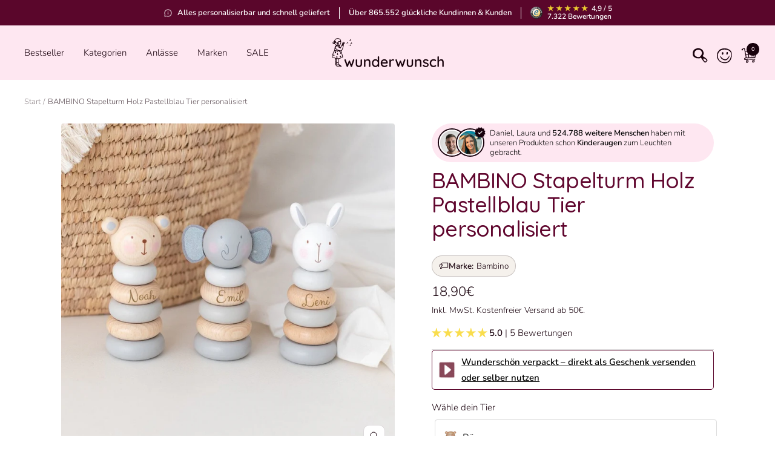

--- FILE ---
content_type: text/css
request_url: https://www.wunderwunsch.de/cdn/shop/t/57/assets/custom.css?v=143686423700122607681757589094
body_size: 1599
content:
/** Shopify CDN: Minification failed

Line 234:0 Unexpected "}"

**/
.loop_free_prod {
  margin-bottom: 10px;
}
.free_gift{
  margin-bottom: 6px;
  position:relative;
}
.loop_free_prod .slick-dots {
  padding-left: 0;
  margin-top: 0;
  list-style: none;
  display: flex;
  justify-content: center;
  flex-wrap: wrap;
  align-items: center;
}
.loop_free_prod .slick-dots li {
  width: 6px;
  height: 6px;
  font-size: 0;
  background: #eee;
  margin: 2px;
  border-radius: 100%;
}
.loop_free_prod .slick-dots .slick-active {
  background:#000;
}
.free_gift .free_gratis {
  position: absolute;
  right: 1px;
  background-color: red;
  color: white;
  padding: 3px 5px;
  z-index: 10;
  top: 0px;
  font-size: 10px;
  line-height: 10px;
  font-weight: 800;
  border-bottom-left-radius: 8px;
  box-shadow: -3px 1px 10px 0px #000000ad;
}
.free_gift img {
  height:100%;
  aspect-ratio: 1 / 1;
  width: 50px !important;
  border-radius:4px;
}
.free_prod_link:has(.free_prod_name){
  width: calc(100% - 107px);
}
.free_gift .free_prod_name {
  margin: 0;
  margin:0px 15px;
  font-size: 14px;
  line-height: 20px;
  -webkit-box-orient: vertical;
  display: -webkit-box;
  -webkit-line-clamp: 2;
  overflow: hidden;
  text-overflow: ellipsis;
  white-space: normal;
}
.free_gift .free_prod {
  display: flex;
  background-color: #FEE7F1;
  align-items: center;
  padding: 5px 10px 5px 5px;
  border: 1px solid #ddd;
  border-radius:4px;
  
}
.free_gift_header {
  margin: 0;
  font-size: 14px;
  font-weight: 600;
  margin-bottom: 3px;
}
.free_gift .ajax-add-to-cart.my_cc {
  background: #000;
  color: #fff;
  font-size: 12px;
  font-weight: 700;
  line-height: 17px;
  padding: 5px 8px;
  border-radius: 4px;
}


.open_slid {
  display: none;
}
.toggable .mini-cart__order-note-title {
  position: relative;
  width: max-content;
  padding-right: 15px;
  cursor:pointer;
  margin-bottom:14px;
}
.toggable .mini-cart__order-note-title:before {
  position:absolute;
  right:0px;
  top:3px;
  width: 10px;
  height: 10px;
  content:"";
  background-image: url("data:image/svg+xml,%3Csvg fill='%23000000' height='20px' width='20px' version='1.1' id='Layer_1' xmlns='http://www.w3.org/2000/svg' xmlns:xlink='http://www.w3.org/1999/xlink' viewBox='0 0 330 330' xml:space='preserve'%3E%3Cpath id='XMLID_225_' d='M325.607,79.393c-5.857-5.857-15.355-5.858-21.213,0.001l-139.39,139.393L25.607,79.393 c-5.857-5.857-15.355-5.858-21.213,0.001c-5.858,5.858-5.858,15.355,0,21.213l150.004,150c2.813,2.813,6.628,4.393,10.606,4.393 s7.794-1.581,10.606-4.394l149.996-150C331.465,94.749,331.465,85.251,325.607,79.393z'/%3E%3C/svg%3E");
  background-repeat: no-repeat no-repeat;
  background-position: center center;
  background-size: cover;
}
.toggable:has(.toggle_show) .mini-cart__order-note-title:before {
  transform: rotate(180deg);
}
#CartDrawer.cart-drawer {
    overflow: auto;
}

.mini-cart__drawer-footer .checkout-button
{
  margin: 10px 0;
}
.input__field--textarea {
  height: 4rem !important;
}

.estimated-delivery {
  font-weight: bold;
  text-align: center;
  margin-top: 20px;
  margin-bottom: -20px;
}
.payment-icons-cart {
max-width: 400px;
margin: auto;
display: flex; 
justify-content: space-evenly;
}
.hide_lineitem
{
  display:none;
}
  .mini-cart__sum {
    display: flex;
    justify-content: space-between;
    flex-wrap: wrap;
}
.payment-description {
text-align: center;
}
.line-item-property__field {
    box-sizing: border-box;
    position: relative;
  min-height: 44px;
    height: auto;
}
.line-item-property__field .file_label{
  font-size: 16px;
  position: relative;
  display: block;
      color: rgb(0, 59, 70);
  width: 100%;
  margin-bottom: 10px;
}
.up_img {
      display: block;
    position: relative; 
    margin: 0; 
    border-radius: 50px;
}
.up_sub_img {
      display: flex;
    gap: 0px;
    align-items: center;
       justify-content: flex-start;
    width: 100%;
  background-color: #fee7f1;
    border-radius: 15px;
    padding: 10px 25px;
    border: 1px dashed #18010c;
}
button.my_up {
    background-color: #a3d5f1;
    padding: 10px 25px;
    border-radius: 50px;
    font-size: 15px;
    font-weight: bold;
  width: 100%; 
  text-align: center;
} 
.custom_section .section{
  padding-left: 0px;
  padding-right: 0px;
}
.clear_mg {
        position: absolute;
    top: -5px;
    right: -5px;
    background-color: #fff;
    border-radius: 50px;
    border: 1px solid #666;
    width: 25px;
    height: auto;
    font-size: 14px;
    padding: 0px;
    text-align: center;
    color: #000;
    cursor: pointer;
}
.img_txt {
    font-weight: bold;
    font-size: 15px;
}
.err_msg {
    color: #e90024;
}
.close_img{
  width: 100px;
  height: auto;
  position: relative;
display: block;
  margin-right: 30px;
}
#banner-wrapper div.banner-main_buttons p:nth-child(3) {
  background-color: #fff !important;
}
#banner-wrapper div.banner-main_buttons #essential_accept {
    background-color: #fff !important;
}
}
#blah {
        width: 100px;
    height: 100px;
    object-fit: cover;
    border: 1px solid #e1e1e1;
    border-radius: 10px
}
.file_input{ 
    opacity: 1; 
    outline: none; 
  border-radius: 10px;
  padding: 5px;
}
.file_input input[type="file"] {
    opacity: 1; 
}
@media (max-width: 767px){
  .up_sub_img {
    padding: 10px 15px;
  }
  #blah {
    width: 60px;
    height: 60px; 
  }
  .close_img {
    width: 60px;
    margin-right: 10px;
  }
  .file_input input[type=file] {
    opacity: 1;
    max-width: 200px;
  }
}
.brand-wrapper {
position: relative;
    margin-right: 90px;
    margin-left: auto;
}
.brand {
  border: 1px dashed rgba(24, 1, 12, 0.5);
  transform: rotate(10deg);
  position: absolute;
  display: grid;
  padding: 15px;
  background-color: #f5f1ec;
  border-radius: 50px;
  max-width: fit-content;
  font-weight: bold;
  margin-top: -60px;
  justify-items: center;
}
.brand-description {
  font-weight: 100;
  font-size: 12px;
}
.Icons {
  display: flex;
  align-items: center;
  justify-content: space-evenly;
}
.ATC-Icons {
  display: block;
  align-items: center;
  box-sizing: border-box !important;
  -webkit-font-smoothing: antialiased;
  justify-content: space-evenly;
  margin-left: -20px;
  margin-bottom: -10px;
}
.Card {
  font-size: 14px;
  display: flex;
  margin-left: 20px;
  min-height: 50px;
  justify-content: space-evenly;
  align-items: center;
  width: 50%;
  background-color: #f9f9f9;
  border-radius: 10px;
}
@media (max-width: 767px){
  .Card {
    font-weight: bold;
  font-size: 12px !important;
  }
}
.free_prod--disabled {
  position: relative;
  opacity: 0.4;
  pointer-events: none;
}

.free_prod--disabled::after {
  content: "";
  position: absolute;
  top: 0; left: 0;
  width: 100%; height: 100%;
  background: rgba(255,255,255,0.6);
  z-index: 2;
}
/* Stelle sicher, dass der Bilder-Wrapper relativ ist */
.product__media-list-wrapper {
  position: relative;
}

/* Pill unter dem Produkt‐Titel, ohne Hover‐Schnickschnack */
.brand-pill-link {
  display: inline-flex;
  align-items: center;
  gap: 0.4ch;
  background-color: #f5f1ec;               /* dezenter Hintergrund */
  border: 1px solid rgba(24, 1, 12, 0.2);  /* feiner Rahmen */
  border-radius: 9999px;                   /* volle Runde */
  padding: 0.4em 0.8em;
  font-size: 0.9rem;
  color: #18010C;
  text-decoration: none;
  margin: 0em 0 1em;                     /* Abstand unter dem Titel */
}

/* Icon ganz leicht größer */
.brand-pill__icon {
  font-size: 1.2em;
  line-height: 1;
}

/* Marke: fett hervorheben */
.brand-pill__text strong {
  font-weight: 600;
  margin-right: 0.25ch;
  color: #18010C;
}

/* Markenname normal gewichtet */
.brand-pill__text {
  font-weight: 400;
}


--- FILE ---
content_type: text/javascript
request_url: https://www.wunderwunsch.de/cdn/shop/t/57/assets/custom.js?v=167639537848865775061757589094
body_size: -759
content:
//# sourceMappingURL=/cdn/shop/t/57/assets/custom.js.map?v=167639537848865775061757589094


--- FILE ---
content_type: text/javascript
request_url: https://www.wunderwunsch.de/cdn/shop/t/57/assets/ajax-add-to-cart.js?v=63052426170624562591757589094
body_size: -281
content:
document.addEventListener("DOMContentLoaded",function(){document.body.addEventListener("click",function(event){if(event.target.classList.contains("ajax-add-to-cart")){var variantId=event.target.getAttribute("data-variant-id");fetch("/cart/add.js",{method:"POST",headers:{"Content-Type":"application/json"},body:JSON.stringify({items:[{id:variantId,quantity:1}]})}).then(function(response){if(!response.ok)throw new Error("Network response was not ok");return response.json()}).then(function(data){console.log("Item added to cart:",data),$("#mini-cart").load(location.href+" #CartDrawer")}).catch(function(error){console.error("Error adding to cart:",error)})}})});
//# sourceMappingURL=/cdn/shop/t/57/assets/ajax-add-to-cart.js.map?v=63052426170624562591757589094


--- FILE ---
content_type: text/javascript; charset=utf-8
request_url: https://www.wunderwunsch.de/products/stapelturm-holz-pastell-tiere-personalisiert.js
body_size: 1545
content:
{"id":8328287977736,"title":"BAMBINO Stapelturm Holz Pastellblau Tier personalisiert","handle":"stapelturm-holz-pastell-tiere-personalisiert","description":"\u003cp\u003e\u003cstrong\u003e🌟 Spielerisches Lernen für kleine Entdecker 🐻🐰🐘\u003c\/strong\u003e\u003c\/p\u003e\n\u003cp\u003eUnser personalisierter Stapelturm aus Holz fördert spielerisch die Motorik und sorgt für stundenlangen Spaß. Die bunten, leicht zu greifenden Ringe helfen dabei, die Hand-Augen-Koordination zu verbessern und schulen das Größenverständnis. Gefertigt aus nachhaltigem Buchenholz und mit ungiftigen Farben, ist der Stapelturm ideal für kleine Kinderhände.\u003c\/p\u003e\n\u003cp\u003e\u003cstrong\u003e📏 Maße:\u003c\/strong\u003e 15 x 6 x 6 cm\u003c\/p\u003e\n\u003cp\u003e\u003cstrong\u003e👶🏻 Altersempfehlung:\u003c\/strong\u003e Ab 12 Monaten\u003c\/p\u003e\n\u003cp\u003e\u003cstrong\u003e🦁 Personalisierbar \u0026amp; nachhaltig\u003c\/strong\u003e: Jedes Spielzeug wird durch die individuelle Namensgravur zu einem ganz besonderen Begleiter. Perfekt als Geschenk!\u003c\/p\u003e","published_at":"2023-09-24T10:59:20+02:00","created_at":"2023-09-24T10:53:58+02:00","vendor":"wunderwunsch","type":"Stapelspiele","tags":["Alle Produkte","Holz","Holzspielzeug","kein-gutschein","mittlere Lieferzeit","Motorikspielzeug","Sale","Stapelhaus","Stapelspiel","Stapelturm"],"price":990,"price_min":990,"price_max":1890,"available":true,"price_varies":true,"compare_at_price":1290,"compare_at_price_min":1290,"compare_at_price_max":1890,"compare_at_price_varies":true,"variants":[{"id":44739058893064,"title":"Bär \/ ohne Name","option1":"Bär","option2":"ohne Name","option3":null,"sku":"","requires_shipping":true,"taxable":true,"featured_image":{"id":45331444793608,"product_id":8328287977736,"position":2,"created_at":"2023-09-24T10:54:28+02:00","updated_at":"2025-04-11T23:48:40+02:00","alt":"BAMBINO Stapelturm Holz Pastellblau Tier personalisiert - wunderwunsch","width":1186,"height":1186,"src":"https:\/\/cdn.shopify.com\/s\/files\/1\/0535\/5654\/3672\/files\/bambino-stapelturm-holz-pastellblau-tier-personalisiert-wunderwunsch-875495.jpg?v=1744408120","variant_ids":[44739058893064,44739060269320]},"available":false,"name":"BAMBINO Stapelturm Holz Pastellblau Tier personalisiert - Bär \/ ohne Name","public_title":"Bär \/ ohne Name","options":["Bär","ohne Name"],"price":1290,"weight":900,"compare_at_price":null,"inventory_management":"shopify","barcode":"5017224906754","featured_media":{"alt":"BAMBINO Stapelturm Holz Pastellblau Tier personalisiert - wunderwunsch","id":38056274002184,"position":2,"preview_image":{"aspect_ratio":1.0,"height":1186,"width":1186,"src":"https:\/\/cdn.shopify.com\/s\/files\/1\/0535\/5654\/3672\/files\/bambino-stapelturm-holz-pastellblau-tier-personalisiert-wunderwunsch-875495.jpg?v=1744408120"}},"quantity_rule":{"min":1,"max":null,"increment":1},"quantity_price_breaks":[],"requires_selling_plan":false,"selling_plan_allocations":[]},{"id":44739060269320,"title":"Bär \/ mit Name","option1":"Bär","option2":"mit Name","option3":null,"sku":"","requires_shipping":true,"taxable":true,"featured_image":{"id":45331444793608,"product_id":8328287977736,"position":2,"created_at":"2023-09-24T10:54:28+02:00","updated_at":"2025-04-11T23:48:40+02:00","alt":"BAMBINO Stapelturm Holz Pastellblau Tier personalisiert - wunderwunsch","width":1186,"height":1186,"src":"https:\/\/cdn.shopify.com\/s\/files\/1\/0535\/5654\/3672\/files\/bambino-stapelturm-holz-pastellblau-tier-personalisiert-wunderwunsch-875495.jpg?v=1744408120","variant_ids":[44739058893064,44739060269320]},"available":true,"name":"BAMBINO Stapelturm Holz Pastellblau Tier personalisiert - Bär \/ mit Name","public_title":"Bär \/ mit Name","options":["Bär","mit Name"],"price":1890,"weight":900,"compare_at_price":null,"inventory_management":"shopify","barcode":"5017224906754","featured_media":{"alt":"BAMBINO Stapelturm Holz Pastellblau Tier personalisiert - wunderwunsch","id":38056274002184,"position":2,"preview_image":{"aspect_ratio":1.0,"height":1186,"width":1186,"src":"https:\/\/cdn.shopify.com\/s\/files\/1\/0535\/5654\/3672\/files\/bambino-stapelturm-holz-pastellblau-tier-personalisiert-wunderwunsch-875495.jpg?v=1744408120"}},"quantity_rule":{"min":1,"max":null,"increment":1},"quantity_price_breaks":[],"requires_selling_plan":false,"selling_plan_allocations":[]},{"id":44739058925832,"title":"Elefant \/ ohne Name","option1":"Elefant","option2":"ohne Name","option3":null,"sku":"","requires_shipping":true,"taxable":true,"featured_image":{"id":45331444826376,"product_id":8328287977736,"position":5,"created_at":"2023-09-24T10:54:28+02:00","updated_at":"2025-04-11T23:48:46+02:00","alt":"BAMBINO Stapelturm Holz Pastellblau Tier personalisiert - wunderwunsch","width":1600,"height":1600,"src":"https:\/\/cdn.shopify.com\/s\/files\/1\/0535\/5654\/3672\/files\/bambino-stapelturm-holz-pastellblau-tier-personalisiert-wunderwunsch-750560.jpg?v=1744408126","variant_ids":[44739058925832,44739060302088]},"available":true,"name":"BAMBINO Stapelturm Holz Pastellblau Tier personalisiert - Elefant \/ ohne Name","public_title":"Elefant \/ ohne Name","options":["Elefant","ohne Name"],"price":990,"weight":900,"compare_at_price":1290,"inventory_management":"shopify","barcode":"5017224906754","featured_media":{"alt":"BAMBINO Stapelturm Holz Pastellblau Tier personalisiert - wunderwunsch","id":38056274034952,"position":5,"preview_image":{"aspect_ratio":1.0,"height":1600,"width":1600,"src":"https:\/\/cdn.shopify.com\/s\/files\/1\/0535\/5654\/3672\/files\/bambino-stapelturm-holz-pastellblau-tier-personalisiert-wunderwunsch-750560.jpg?v=1744408126"}},"quantity_rule":{"min":1,"max":null,"increment":1},"quantity_price_breaks":[],"requires_selling_plan":false,"selling_plan_allocations":[]},{"id":44739060302088,"title":"Elefant \/ mit Name","option1":"Elefant","option2":"mit Name","option3":null,"sku":"","requires_shipping":true,"taxable":true,"featured_image":{"id":45331444826376,"product_id":8328287977736,"position":5,"created_at":"2023-09-24T10:54:28+02:00","updated_at":"2025-04-11T23:48:46+02:00","alt":"BAMBINO Stapelturm Holz Pastellblau Tier personalisiert - wunderwunsch","width":1600,"height":1600,"src":"https:\/\/cdn.shopify.com\/s\/files\/1\/0535\/5654\/3672\/files\/bambino-stapelturm-holz-pastellblau-tier-personalisiert-wunderwunsch-750560.jpg?v=1744408126","variant_ids":[44739058925832,44739060302088]},"available":true,"name":"BAMBINO Stapelturm Holz Pastellblau Tier personalisiert - Elefant \/ mit Name","public_title":"Elefant \/ mit Name","options":["Elefant","mit Name"],"price":1490,"weight":900,"compare_at_price":1890,"inventory_management":"shopify","barcode":"5017224906754","featured_media":{"alt":"BAMBINO Stapelturm Holz Pastellblau Tier personalisiert - wunderwunsch","id":38056274034952,"position":5,"preview_image":{"aspect_ratio":1.0,"height":1600,"width":1600,"src":"https:\/\/cdn.shopify.com\/s\/files\/1\/0535\/5654\/3672\/files\/bambino-stapelturm-holz-pastellblau-tier-personalisiert-wunderwunsch-750560.jpg?v=1744408126"}},"quantity_rule":{"min":1,"max":null,"increment":1},"quantity_price_breaks":[],"requires_selling_plan":false,"selling_plan_allocations":[]},{"id":44739058958600,"title":"Hase \/ ohne Name","option1":"Hase","option2":"ohne Name","option3":null,"sku":"","requires_shipping":true,"taxable":true,"featured_image":{"id":45331445022984,"product_id":8328287977736,"position":6,"created_at":"2023-09-24T10:54:28+02:00","updated_at":"2025-04-11T23:48:47+02:00","alt":"BAMBINO Stapelturm Holz Pastellblau Tier personalisiert - wunderwunsch","width":1600,"height":1600,"src":"https:\/\/cdn.shopify.com\/s\/files\/1\/0535\/5654\/3672\/files\/bambino-stapelturm-holz-pastellblau-tier-personalisiert-wunderwunsch-425459.jpg?v=1744408127","variant_ids":[44739058958600,44739060334856]},"available":true,"name":"BAMBINO Stapelturm Holz Pastellblau Tier personalisiert - Hase \/ ohne Name","public_title":"Hase \/ ohne Name","options":["Hase","ohne Name"],"price":1290,"weight":900,"compare_at_price":1290,"inventory_management":"shopify","barcode":"5017224906754","featured_media":{"alt":"BAMBINO Stapelturm Holz Pastellblau Tier personalisiert - wunderwunsch","id":38056274067720,"position":6,"preview_image":{"aspect_ratio":1.0,"height":1600,"width":1600,"src":"https:\/\/cdn.shopify.com\/s\/files\/1\/0535\/5654\/3672\/files\/bambino-stapelturm-holz-pastellblau-tier-personalisiert-wunderwunsch-425459.jpg?v=1744408127"}},"quantity_rule":{"min":1,"max":null,"increment":1},"quantity_price_breaks":[],"requires_selling_plan":false,"selling_plan_allocations":[]},{"id":44739060334856,"title":"Hase \/ mit Name","option1":"Hase","option2":"mit Name","option3":null,"sku":"","requires_shipping":true,"taxable":true,"featured_image":{"id":45331445022984,"product_id":8328287977736,"position":6,"created_at":"2023-09-24T10:54:28+02:00","updated_at":"2025-04-11T23:48:47+02:00","alt":"BAMBINO Stapelturm Holz Pastellblau Tier personalisiert - wunderwunsch","width":1600,"height":1600,"src":"https:\/\/cdn.shopify.com\/s\/files\/1\/0535\/5654\/3672\/files\/bambino-stapelturm-holz-pastellblau-tier-personalisiert-wunderwunsch-425459.jpg?v=1744408127","variant_ids":[44739058958600,44739060334856]},"available":true,"name":"BAMBINO Stapelturm Holz Pastellblau Tier personalisiert - Hase \/ mit Name","public_title":"Hase \/ mit Name","options":["Hase","mit Name"],"price":1890,"weight":900,"compare_at_price":1890,"inventory_management":"shopify","barcode":"5017224906754","featured_media":{"alt":"BAMBINO Stapelturm Holz Pastellblau Tier personalisiert - wunderwunsch","id":38056274067720,"position":6,"preview_image":{"aspect_ratio":1.0,"height":1600,"width":1600,"src":"https:\/\/cdn.shopify.com\/s\/files\/1\/0535\/5654\/3672\/files\/bambino-stapelturm-holz-pastellblau-tier-personalisiert-wunderwunsch-425459.jpg?v=1744408127"}},"quantity_rule":{"min":1,"max":null,"increment":1},"quantity_price_breaks":[],"requires_selling_plan":false,"selling_plan_allocations":[]}],"images":["\/\/cdn.shopify.com\/s\/files\/1\/0535\/5654\/3672\/files\/bambino-stapelturm-holz-pastellblau-tier-personalisiert-wunderwunsch-874048.jpg?v=1744408120","\/\/cdn.shopify.com\/s\/files\/1\/0535\/5654\/3672\/files\/bambino-stapelturm-holz-pastellblau-tier-personalisiert-wunderwunsch-875495.jpg?v=1744408120","\/\/cdn.shopify.com\/s\/files\/1\/0535\/5654\/3672\/files\/bambino-stapelturm-holz-pastellblau-tier-personalisiert-wunderwunsch-398983.jpg?v=1744408123","\/\/cdn.shopify.com\/s\/files\/1\/0535\/5654\/3672\/files\/bambino-stapelturm-holz-pastellblau-tier-personalisiert-wunderwunsch-277917.jpg?v=1744408124","\/\/cdn.shopify.com\/s\/files\/1\/0535\/5654\/3672\/files\/bambino-stapelturm-holz-pastellblau-tier-personalisiert-wunderwunsch-750560.jpg?v=1744408126","\/\/cdn.shopify.com\/s\/files\/1\/0535\/5654\/3672\/files\/bambino-stapelturm-holz-pastellblau-tier-personalisiert-wunderwunsch-425459.jpg?v=1744408127","\/\/cdn.shopify.com\/s\/files\/1\/0535\/5654\/3672\/files\/montessori-activity-spielhaus-personalisierbar-wunderwunsch-306760.jpg?v=1744407745"],"featured_image":"\/\/cdn.shopify.com\/s\/files\/1\/0535\/5654\/3672\/files\/bambino-stapelturm-holz-pastellblau-tier-personalisiert-wunderwunsch-874048.jpg?v=1744408120","options":[{"name":"Wähle dein Tier","position":1,"values":["Bär","Elefant","Hase"]},{"name":"Wähle deine Ausführung","position":2,"values":["ohne Name","mit Name"]}],"url":"\/products\/stapelturm-holz-pastell-tiere-personalisiert","media":[{"alt":"BAMBINO Stapelturm Holz Pastellblau Tier personalisiert - wunderwunsch","id":38056273969416,"position":1,"preview_image":{"aspect_ratio":1.0,"height":1144,"width":1144,"src":"https:\/\/cdn.shopify.com\/s\/files\/1\/0535\/5654\/3672\/files\/bambino-stapelturm-holz-pastellblau-tier-personalisiert-wunderwunsch-874048.jpg?v=1744408120"},"aspect_ratio":1.0,"height":1144,"media_type":"image","src":"https:\/\/cdn.shopify.com\/s\/files\/1\/0535\/5654\/3672\/files\/bambino-stapelturm-holz-pastellblau-tier-personalisiert-wunderwunsch-874048.jpg?v=1744408120","width":1144},{"alt":"BAMBINO Stapelturm Holz Pastellblau Tier personalisiert - wunderwunsch","id":38056274002184,"position":2,"preview_image":{"aspect_ratio":1.0,"height":1186,"width":1186,"src":"https:\/\/cdn.shopify.com\/s\/files\/1\/0535\/5654\/3672\/files\/bambino-stapelturm-holz-pastellblau-tier-personalisiert-wunderwunsch-875495.jpg?v=1744408120"},"aspect_ratio":1.0,"height":1186,"media_type":"image","src":"https:\/\/cdn.shopify.com\/s\/files\/1\/0535\/5654\/3672\/files\/bambino-stapelturm-holz-pastellblau-tier-personalisiert-wunderwunsch-875495.jpg?v=1744408120","width":1186},{"alt":"BAMBINO Stapelturm Holz Pastellblau Tier personalisiert - wunderwunsch","id":42491129954568,"position":3,"preview_image":{"aspect_ratio":1.0,"height":2048,"width":2048,"src":"https:\/\/cdn.shopify.com\/s\/files\/1\/0535\/5654\/3672\/files\/bambino-stapelturm-holz-pastellblau-tier-personalisiert-wunderwunsch-398983.jpg?v=1744408123"},"aspect_ratio":1.0,"height":2048,"media_type":"image","src":"https:\/\/cdn.shopify.com\/s\/files\/1\/0535\/5654\/3672\/files\/bambino-stapelturm-holz-pastellblau-tier-personalisiert-wunderwunsch-398983.jpg?v=1744408123","width":2048},{"alt":"BAMBINO Stapelturm Holz Pastellblau Tier personalisiert - wunderwunsch","id":42491129987336,"position":4,"preview_image":{"aspect_ratio":1.0,"height":2048,"width":2048,"src":"https:\/\/cdn.shopify.com\/s\/files\/1\/0535\/5654\/3672\/files\/bambino-stapelturm-holz-pastellblau-tier-personalisiert-wunderwunsch-277917.jpg?v=1744408124"},"aspect_ratio":1.0,"height":2048,"media_type":"image","src":"https:\/\/cdn.shopify.com\/s\/files\/1\/0535\/5654\/3672\/files\/bambino-stapelturm-holz-pastellblau-tier-personalisiert-wunderwunsch-277917.jpg?v=1744408124","width":2048},{"alt":"BAMBINO Stapelturm Holz Pastellblau Tier personalisiert - wunderwunsch","id":38056274034952,"position":5,"preview_image":{"aspect_ratio":1.0,"height":1600,"width":1600,"src":"https:\/\/cdn.shopify.com\/s\/files\/1\/0535\/5654\/3672\/files\/bambino-stapelturm-holz-pastellblau-tier-personalisiert-wunderwunsch-750560.jpg?v=1744408126"},"aspect_ratio":1.0,"height":1600,"media_type":"image","src":"https:\/\/cdn.shopify.com\/s\/files\/1\/0535\/5654\/3672\/files\/bambino-stapelturm-holz-pastellblau-tier-personalisiert-wunderwunsch-750560.jpg?v=1744408126","width":1600},{"alt":"BAMBINO Stapelturm Holz Pastellblau Tier personalisiert - wunderwunsch","id":38056274067720,"position":6,"preview_image":{"aspect_ratio":1.0,"height":1600,"width":1600,"src":"https:\/\/cdn.shopify.com\/s\/files\/1\/0535\/5654\/3672\/files\/bambino-stapelturm-holz-pastellblau-tier-personalisiert-wunderwunsch-425459.jpg?v=1744408127"},"aspect_ratio":1.0,"height":1600,"media_type":"image","src":"https:\/\/cdn.shopify.com\/s\/files\/1\/0535\/5654\/3672\/files\/bambino-stapelturm-holz-pastellblau-tier-personalisiert-wunderwunsch-425459.jpg?v=1744408127","width":1600},{"alt":"Montessori Activity Spielhaus personalisierbar - wunderwunsch","id":42479751528712,"position":7,"preview_image":{"aspect_ratio":1.0,"height":2048,"width":2048,"src":"https:\/\/cdn.shopify.com\/s\/files\/1\/0535\/5654\/3672\/files\/montessori-activity-spielhaus-personalisierbar-wunderwunsch-306760.jpg?v=1744407745"},"aspect_ratio":1.0,"height":2048,"media_type":"image","src":"https:\/\/cdn.shopify.com\/s\/files\/1\/0535\/5654\/3672\/files\/montessori-activity-spielhaus-personalisierbar-wunderwunsch-306760.jpg?v=1744407745","width":2048}],"requires_selling_plan":false,"selling_plan_groups":[]}

--- FILE ---
content_type: text/javascript
request_url: https://widgets.trustedshops.com/js/XCD274DB0438617C0E885D2CEA1986790.js
body_size: 1515
content:
((e,t)=>{const a={shopInfo:{tsId:"XCD274DB0438617C0E885D2CEA1986790",name:"wunderwunsch.de",url:"www.wunderwunsch.de",language:"de",targetMarket:"DEU",ratingVariant:"WIDGET",eTrustedIds:{accountId:"acc-e2b645b7-1120-4850-b569-4ab6404d5e65",channelId:"chl-f3823604-307c-4100-a5c7-293ea6b3ed56"},buyerProtection:{certificateType:"CLASSIC",certificateState:"PRODUCTION",mainProtectionCurrency:"EUR",classicProtectionAmount:100,maxProtectionDuration:30,plusProtectionAmount:2e4,basicProtectionAmount:100,firstCertified:"2022-04-19 15:36:40"},reviewSystem:{rating:{averageRating:4.88,averageRatingCount:5005,overallRatingCount:7944,distribution:{oneStar:38,twoStars:30,threeStars:51,fourStars:250,fiveStars:4636}},reviews:[{buyerFirstName:"Luzia",buyerlastName:"M.",average:5,buyerStatement:"Die Verarbeitung ist wirklich toll! \nWir sind absolut begeistert von den balancier Brettern!",rawChangeDate:"2026-01-13T19:47:49.000Z",changeDate:"13.1.2026",transactionDate:"10.1.2026"},{buyerFirstName:"Franziska",buyerlastName:"K.",average:5,buyerStatement:"Die Artikel sind einfach einzigartig und wunderschön. Ich habe definitiv nicht zum letzten Mal bei euch bestellt.",rawChangeDate:"2026-01-13T12:54:15.000Z",changeDate:"13.1.2026",transactionDate:"13.1.2026"},{buyerFirstName:"Chiara",buyerlastName:"E.",average:5,buyerStatement:"Ich habe eine wunderschöne Decke mit Namen gekauft. Sehr schön bestickt ☺️ \nSuper flauschige Decke 🥰",rawChangeDate:"2026-01-13T12:37:03.000Z",changeDate:"13.1.2026",transactionDate:"2.12.2025"}]},features:["SHOP_CONSUMER_MEMBERSHIP","GUARANTEE_RECOG_CLASSIC_INTEGRATION","MARS_REVIEWS","MARS_EVENTS","DISABLE_REVIEWREQUEST_SENDING","MARS_QUESTIONNAIRE","MARS_PUBLIC_QUESTIONNAIRE"],consentManagementType:"OFF",urls:{profileUrl:"https://www.trustedshops.de/bewertung/info_XCD274DB0438617C0E885D2CEA1986790.html",profileUrlLegalSection:"https://www.trustedshops.de/bewertung/info_XCD274DB0438617C0E885D2CEA1986790.html#legal-info",reviewLegalUrl:"https://help.etrusted.com/hc/de/articles/23970864566162"},contractStartDate:"2022-03-31 00:00:00",shopkeeper:{name:"Wunderwunsch GmbH",street:"Industriestr. 24-26",country:"DE",city:"Coswig",zip:"01640"},displayVariant:"full",variant:"full",twoLetterCountryCode:"DE"},"process.env":{STAGE:"prod"},externalConfig:{trustbadgeScriptUrl:"https://widgets.trustedshops.com/assets/trustbadge.js",cdnDomain:"widgets.trustedshops.com"},elementIdSuffix:"-98e3dadd90eb493088abdc5597a70810",buildTimestamp:"2026-01-14T05:37:00.219Z",buildStage:"prod"},r=a=>{const{trustbadgeScriptUrl:r}=a.externalConfig;let n=t.querySelector(`script[src="${r}"]`);n&&t.body.removeChild(n),n=t.createElement("script"),n.src=r,n.charset="utf-8",n.setAttribute("data-type","trustbadge-business-logic"),n.onerror=()=>{throw new Error(`The Trustbadge script could not be loaded from ${r}. Have you maybe selected an invalid TSID?`)},n.onload=()=>{e.trustbadge?.load(a)},t.body.appendChild(n)};"complete"===t.readyState?r(a):e.addEventListener("load",(()=>{r(a)}))})(window,document);